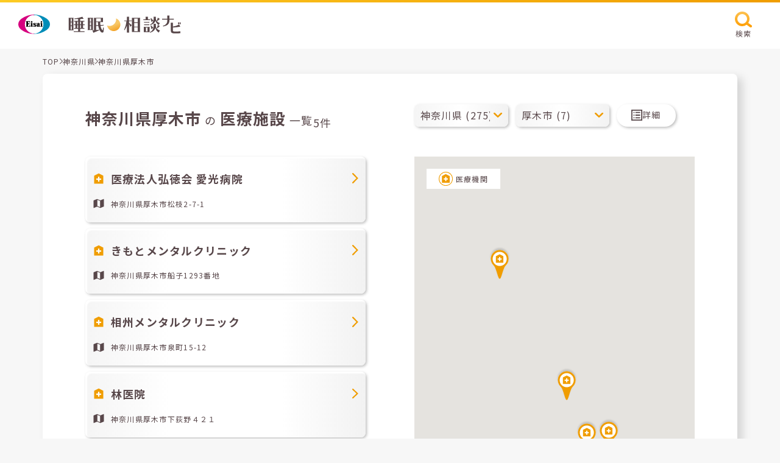

--- FILE ---
content_type: text/html; charset=UTF-8
request_url: https://e-nemuri.eisai.jp/map/result.php?pref_id=14&city_id=468&weekend=1
body_size: 6448
content:
<!DOCTYPE html>
<html lang="ja">
<head>
	<meta charset="utf-8">
	<meta http-equiv="X-UA-Compatible" content="IE=Edge">

	<title>土曜・日曜診療可能な厚木市の医療施設一覧 | 睡眠相談ナビ</title>
	<meta name="description" content="【エーザイ公式】睡眠相談ナビはエーザイ株式会社が運営する睡眠医療機関検索サイトです。睡眠に関する相談ができる土曜・日曜診療可能な神奈川県厚木市の医療機関を検索できます。">
	<meta name="robots" content="index,follow">
	<meta name="format-detection" content="telephone=no">
	<meta name="viewport" content="width=device-width, initial-scale=1">


	<meta property="og:title" content="土曜・日曜診療可能な厚木市の医療施設一覧 | 睡眠相談ナビ">
	<meta property="og:type" content="article">
	<meta property="og:url" content="https://e-nemuri.eisai.jp/map/result.php?pref_id=14&amp;city_id=468&amp;weekend=1">
	<meta property="og:description" content="【エーザイ公式】睡眠相談ナビはエーザイ株式会社が運営する睡眠医療機関検索サイトです。睡眠に関する相談ができる土曜・日曜診療可能な神奈川県厚木市の医療機関を検索できます。">
	<meta property="og:site_name" content="睡眠相談ナビ">
	<meta property="og:image" content="https://e-nemuri.eisai.jp/map/build/images/ogimage.jpg">
	<link rel="shortcut icon" href="/map/favicon.ico">

	<link rel="preconnect" href="https://fonts.googleapis.com">
	<link rel="preconnect" href="https://fonts.gstatic.com" crossorigin>
	<link href="https://fonts.googleapis.com/css2?family=Noto+Sans+JP:wght@100;300;400;500;700;900&display=swap" rel="stylesheet">
	<link rel="stylesheet" href="/map/build/css/style.css?v=240731" media="all">


<script type="application/ld+json">
{
    "@context": "https://schema.org",
    "@type": "BreadcrumbList",
    "itemListElement": [
        {
            "@type": "ListItem",
            "position": 1,
            "item": {
                "@id": "/map/",
                "name": "睡眠相談ナビ"
            }
        },
        {
            "@type": "ListItem",
            "position": 2,
            "item": {
                "@id": "/map/area01.php?weekend=1",
                "name": "都道府県から土曜・日曜診療可能な医療機関を探す"
            }
        },
        {
            "@type": "ListItem",
            "position": 3,
            "item": {
                "@id": "/map/area02.php?pref_id=14&weekend=1",
                "name": "土曜・日曜診療可能な医療機関を神奈川県から探す"
            }
        },
        {
            "@type": "ListItem",
            "position": 4,
            "item": {
                "@id": "/map/result.php?pref_id=14&city_id=468&weekend=1",
                "name": "土曜・日曜診療可能な厚木市の医療施設一覧"
            }
        }
    ]
}
</script>

<!-- Google Tag Manager -->
<script>
	(function (w, d, s, l, i) {
	w[l] = w[l] || []; w[l].push({
	'gtm.start':
	new Date().getTime(), event: 'gtm.js'
	}); var f = d.getElementsByTagName(s)[0],
	j = d.createElement(s), dl = l != 'dataLayer' ? '&l=' + l : ''; j.async = true; j.src =
	'//www.googletagmanager.com/gtm.js?id=' + i + dl; f.parentNode.insertBefore(j, f);
	})(window, document, 'script', 'dataLayer', 'GTM-NP4N69Z');
</script>
<!-- End Google Tag Manager -->
</head>


<body class="result">
<!-- Google Tag Manager -->
<noscript><iframe src="//www.googletagmanager.com/ns.html?id=GTM-NP4N69Z" height="0" width="0" style="display:none;visibility:hidden"></iframe></noscript>
<!-- End Google Tag Manager -->

	<header class="c-header">
		<div class="c-header__inner">
      <a href="/map/" class="c-header__logolink">
  			<div class="c-header__eisai-logo">
  				<img src="/map/build/images/common/eisai-logo.svg" width="52" height="31" alt="エーザイ" loading="lazy">
  			</div>
  			<div class="c-header__suimin-sodan-navi-logo">
  				<img src="/map/build/images/common/suimin-sodan-navi-logo.svg" width="186" height="31" alt="睡眠相談ナビ" loading="lazy">
  			</div>
      </a>
			<div class="c-header__search">
				<button type="button" class="c-button-1 js-search event-search-header">
					<div class="c-button-1__icon">
						<img src="/map/build/images/icon/search-s.svg" width="28" height="26" alt="" loading="lazy">
					</div>
					<p class="c-button-1__label">検索</p>
				</button>
			</div>
		</div>
	</header>


  <div class="c-brea-crumb">
    <ul class="c-brea-crumb__list">
      <li class="c-brea-crumb__item"><a href="/map/">TOP</a></li>
      <li class="c-brea-crumb__arrow">
        <div class="c-icon is-arrow-right-2">
          <svg role="img">
            <use xmlns:xlink="http://www.w3.org/1999/xlink" xlink:href="/map/build/svg-sprite/sprite.svg#arrow-right-2"></use>
          </svg>
        </div>
      </li>
      <li class="c-brea-crumb__item">
        <a href="/map/area02.php?pref_id=14">神奈川県</a>
      </li>
      <li class="c-brea-crumb__arrow">
        <div class="c-icon is-arrow-right-2">
          <svg role="img">
            <use xmlns:xlink="http://www.w3.org/1999/xlink" xlink:href="/map/build/svg-sprite/sprite.svg#arrow-right-2"></use>
          </svg>
        </div>
      </li>
      <li class="c-brea-crumb__item">神奈川県厚木市</li>
    </ul>
  </div>

  <div class="c-box-1">
    <div class="c-result js-map">
      <div class="c-result__header">
        <div class="c-text-3">
          <p class="c-text-3__text-1"><strong>神奈川県厚木市</strong> の <strong>医療施設</strong> 一覧</p>
          <p class="c-text-3__text-2">5件</p>
        </div>
      </div>

      <div class="c-result__search">
        <div class="c-buttons-3 js-area-select">
          <div class="c-select-1">
            <select name="pref_id" class="select-pref js-pref-select is-label"><option value="1">北海道 (207)</option><option value="2">青森県 (26)</option><option value="3">岩手県 (71)</option><option value="4">宮城県 (67)</option><option value="5">秋田県 (37)</option><option value="6">山形県 (59)</option><option value="7">福島県 (60)</option><option value="13">東京都 (442)</option><option value="14" selected>神奈川県 (275)</option><option value="11">埼玉県 (161)</option><option value="12">千葉県 (162)</option><option value="8">茨城県 (78)</option><option value="10">群馬県 (95)</option><option value="9">栃木県 (94)</option><option value="15">新潟県 (122)</option><option value="16">富山県 (49)</option><option value="17">石川県 (63)</option><option value="18">福井県 (26)</option><option value="19">山梨県 (22)</option><option value="20">長野県 (65)</option><option value="22">静岡県 (104)</option><option value="23">愛知県 (196)</option><option value="21">岐阜県 (54)</option><option value="24">三重県 (73)</option><option value="27">大阪府 (206)</option><option value="28">兵庫県 (184)</option><option value="26">京都府 (72)</option><option value="25">滋賀県 (44)</option><option value="29">奈良県 (58)</option><option value="30">和歌山県 (36)</option><option value="36">徳島県 (24)</option><option value="37">香川県 (39)</option><option value="38">愛媛県 (27)</option><option value="39">高知県 (19)</option><option value="33">岡山県 (153)</option><option value="34">広島県 (124)</option><option value="35">山口県 (76)</option><option value="31">鳥取県 (32)</option><option value="32">島根県 (40)</option><option value="40">福岡県 (282)</option><option value="41">佐賀県 (104)</option><option value="42">長崎県 (66)</option><option value="43">熊本県 (61)</option><option value="44">大分県 (41)</option><option value="45">宮崎県 (62)</option><option value="46">鹿児島県 (60)</option><option value="47">沖縄県 (50)</option></select>            <div class="c-select-1__arrow">
              <div class="c-icon is-arrow-down">
                <svg role="img">
                  <use xmlns:xlink="http://www.w3.org/1999/xlink" xlink:href="/map/build/svg-sprite/sprite.svg#arrow-down"></use>
                </svg>
              </div>
            </div>
          </div>
          <div class="c-select-1">
            <select name="city_town" class="select-wards js-city-select"><option value="456">横浜市 (126)</option><option value="456-416">横浜市鶴見区 (5)</option><option value="456-417">横浜市神奈川区 (11)</option><option value="456-418">横浜市西区 (5)</option><option value="456-419">横浜市中区 (29)</option><option value="456-420">横浜市南区 (3)</option><option value="456-421">横浜市保土ケ谷区 (1)</option><option value="456-422">横浜市磯子区 (4)</option><option value="456-423">横浜市金沢区 (7)</option><option value="456-424">横浜市港北区 (13)</option><option value="456-425">横浜市戸塚区 (10)</option><option value="456-426">横浜市港南区 (4)</option><option value="456-427">横浜市旭区 (8)</option><option value="456-428">横浜市緑区 (2)</option><option value="456-429">横浜市瀬谷区 (3)</option><option value="456-430">横浜市栄区 (1)</option><option value="456-431">横浜市泉区 (5)</option><option value="456-432">横浜市青葉区 (9)</option><option value="456-433">横浜市都筑区 (6)</option><option value="457">川崎市 (27)</option><option value="457-434">川崎市川崎区 (7)</option><option value="457-435">川崎市幸区 (5)</option><option value="457-436">川崎市中原区 (9)</option><option value="457-437">川崎市高津区 (3)</option><option value="457-438">川崎市多摩区 (1)</option><option value="457-439">川崎市宮前区 (1)</option><option value="457-440">川崎市麻生区 (1)</option><option value="458">相模原市 (9)</option><option value="459">横須賀市 (17)</option><option value="460">平塚市 (14)</option><option value="461">鎌倉市 (12)</option><option value="462">藤沢市 (17)</option><option value="463">小田原市 (8)</option><option value="464">茅ヶ崎市 (16)</option><option value="465">逗子市 (2)</option><option value="466">三浦市 (2)</option><option value="467">秦野市 (9)</option><option value="468" selected>厚木市 (7)</option><option value="470">伊勢原市 (2)</option><option value="471">海老名市 (5)</option><option value="474">綾瀬市 (1)</option><option value="477">中郡 (1)</option></select>            <div class="c-select-1__arrow">
              <div class="c-icon is-arrow-down">
                <svg role="img">
                  <use xmlns:xlink="http://www.w3.org/1999/xlink" xlink:href="/map/build/svg-sprite/sprite.svg#arrow-down"></use>
                </svg>
              </div>
            </div>
          </div>
          <button type="button" class="c-button-7 js-search event-search-result">
            <div class="c-button-7__icon">
              <div class="c-icon is-list">
                <svg role="img">
                  <use xmlns:xlink="http://www.w3.org/1999/xlink" xlink:href="/map/build/svg-sprite/sprite.svg#list"></use>
                </svg>
              </div>
            </div>
            <p class="c-button-7__text">詳細</p>
          </button>
        </div>
      </div>
      <!-- c-result__search -->

            <div class="c-result__body">
        <div class="c-list-3 js-result__list">
                    <a href="./detail.php?id=16778&pref_id=14&city_id=468" class="c-card-2">
            <div class="c-card-2__clinic">
              <div class="c-card-2__clinic-icon">
                <div class="c-icon is-clinic">
                  <svg role="img">
                    <use xmlns:xlink="http://www.w3.org/1999/xlink" xlink:href="/map/build/svg-sprite/sprite.svg#clinic-body"></use>
                    <use xmlns:xlink="http://www.w3.org/1999/xlink" xlink:href="/map/build/svg-sprite/sprite.svg#clinic-icon"></use>
                  </svg>
                </div>
              </div>
              <div class="c-card-2__clinic-name">医療法人弘徳会 愛光病院</div>
              <div class="c-card-2__clinic-arrow">
                <div class="c-icon is-arrow-right-3">
                  <svg role="img">
                    <use xmlns:xlink="http://www.w3.org/1999/xlink" xlink:href="/map/build/svg-sprite/sprite.svg#arrow-right-3"></use>
                  </svg>
                </div>
              </div>
            </div>
            <div class="c-card-2__address">
              <div class="c-card-2__address-icon">
                <div class="c-icon is-address">
                  <svg role="img">
                    <use xmlns:xlink="http://www.w3.org/1999/xlink" xlink:href="/map/build/svg-sprite/sprite.svg#address"></use>
                  </svg>
                </div>
              </div>
              <div class="c-card-2__address-text">神奈川県厚木市松枝2-7-1</div>
            </div>
          </a>
                    <a href="./detail.php?id=15318&pref_id=14&city_id=468" class="c-card-2">
            <div class="c-card-2__clinic">
              <div class="c-card-2__clinic-icon">
                <div class="c-icon is-clinic">
                  <svg role="img">
                    <use xmlns:xlink="http://www.w3.org/1999/xlink" xlink:href="/map/build/svg-sprite/sprite.svg#clinic-body"></use>
                    <use xmlns:xlink="http://www.w3.org/1999/xlink" xlink:href="/map/build/svg-sprite/sprite.svg#clinic-icon"></use>
                  </svg>
                </div>
              </div>
              <div class="c-card-2__clinic-name">きもとメンタルクリニック</div>
              <div class="c-card-2__clinic-arrow">
                <div class="c-icon is-arrow-right-3">
                  <svg role="img">
                    <use xmlns:xlink="http://www.w3.org/1999/xlink" xlink:href="/map/build/svg-sprite/sprite.svg#arrow-right-3"></use>
                  </svg>
                </div>
              </div>
            </div>
            <div class="c-card-2__address">
              <div class="c-card-2__address-icon">
                <div class="c-icon is-address">
                  <svg role="img">
                    <use xmlns:xlink="http://www.w3.org/1999/xlink" xlink:href="/map/build/svg-sprite/sprite.svg#address"></use>
                  </svg>
                </div>
              </div>
              <div class="c-card-2__address-text">神奈川県厚木市船子1293番地</div>
            </div>
          </a>
                    <a href="./detail.php?id=14994&pref_id=14&city_id=468" class="c-card-2">
            <div class="c-card-2__clinic">
              <div class="c-card-2__clinic-icon">
                <div class="c-icon is-clinic">
                  <svg role="img">
                    <use xmlns:xlink="http://www.w3.org/1999/xlink" xlink:href="/map/build/svg-sprite/sprite.svg#clinic-body"></use>
                    <use xmlns:xlink="http://www.w3.org/1999/xlink" xlink:href="/map/build/svg-sprite/sprite.svg#clinic-icon"></use>
                  </svg>
                </div>
              </div>
              <div class="c-card-2__clinic-name">相州メンタルクリニック</div>
              <div class="c-card-2__clinic-arrow">
                <div class="c-icon is-arrow-right-3">
                  <svg role="img">
                    <use xmlns:xlink="http://www.w3.org/1999/xlink" xlink:href="/map/build/svg-sprite/sprite.svg#arrow-right-3"></use>
                  </svg>
                </div>
              </div>
            </div>
            <div class="c-card-2__address">
              <div class="c-card-2__address-icon">
                <div class="c-icon is-address">
                  <svg role="img">
                    <use xmlns:xlink="http://www.w3.org/1999/xlink" xlink:href="/map/build/svg-sprite/sprite.svg#address"></use>
                  </svg>
                </div>
              </div>
              <div class="c-card-2__address-text">神奈川県厚木市泉町15-12</div>
            </div>
          </a>
                    <a href="./detail.php?id=19053&pref_id=14&city_id=468" class="c-card-2">
            <div class="c-card-2__clinic">
              <div class="c-card-2__clinic-icon">
                <div class="c-icon is-clinic">
                  <svg role="img">
                    <use xmlns:xlink="http://www.w3.org/1999/xlink" xlink:href="/map/build/svg-sprite/sprite.svg#clinic-body"></use>
                    <use xmlns:xlink="http://www.w3.org/1999/xlink" xlink:href="/map/build/svg-sprite/sprite.svg#clinic-icon"></use>
                  </svg>
                </div>
              </div>
              <div class="c-card-2__clinic-name">林医院</div>
              <div class="c-card-2__clinic-arrow">
                <div class="c-icon is-arrow-right-3">
                  <svg role="img">
                    <use xmlns:xlink="http://www.w3.org/1999/xlink" xlink:href="/map/build/svg-sprite/sprite.svg#arrow-right-3"></use>
                  </svg>
                </div>
              </div>
            </div>
            <div class="c-card-2__address">
              <div class="c-card-2__address-icon">
                <div class="c-icon is-address">
                  <svg role="img">
                    <use xmlns:xlink="http://www.w3.org/1999/xlink" xlink:href="/map/build/svg-sprite/sprite.svg#address"></use>
                  </svg>
                </div>
              </div>
              <div class="c-card-2__address-text">神奈川県厚木市下荻野４２１</div>
            </div>
          </a>
                    <a href="./detail.php?id=19054&pref_id=14&city_id=468" class="c-card-2">
            <div class="c-card-2__clinic">
              <div class="c-card-2__clinic-icon">
                <div class="c-icon is-clinic">
                  <svg role="img">
                    <use xmlns:xlink="http://www.w3.org/1999/xlink" xlink:href="/map/build/svg-sprite/sprite.svg#clinic-body"></use>
                    <use xmlns:xlink="http://www.w3.org/1999/xlink" xlink:href="/map/build/svg-sprite/sprite.svg#clinic-icon"></use>
                  </svg>
                </div>
              </div>
              <div class="c-card-2__clinic-name">本厚木かかりつけクリニック</div>
              <div class="c-card-2__clinic-arrow">
                <div class="c-icon is-arrow-right-3">
                  <svg role="img">
                    <use xmlns:xlink="http://www.w3.org/1999/xlink" xlink:href="/map/build/svg-sprite/sprite.svg#arrow-right-3"></use>
                  </svg>
                </div>
              </div>
            </div>
            <div class="c-card-2__address">
              <div class="c-card-2__address-icon">
                <div class="c-icon is-address">
                  <svg role="img">
                    <use xmlns:xlink="http://www.w3.org/1999/xlink" xlink:href="/map/build/svg-sprite/sprite.svg#address"></use>
                  </svg>
                </div>
              </div>
              <div class="c-card-2__address-text">神奈川県厚木市中町３－１－１５　笹生ビル２Ｆ</div>
            </div>
          </a>
                  </div>
        <!-- c-list-3 -->

              </div>
      <!-- c-result__body -->

      <div class="c-result__map">
        <div class="c-map">
          <div class="c-map__information">
            <div class="c-map__icon-info">
              <div>
                <img src="/map/build/images/icon/clinic.svg" width="23" height="23" alt="" loading="lazy">
              </div>
              <p>医療機関</p>
            </div>
          </div>
          <div class="c-map__body js-map__body"></div>
        </div>
      </div>
      <!-- c-result__map -->

      

    </div>
    <!-- c-result js-map -->
  </div>
  <!-- c-box-1 -->





  <section class="c-box-2 mt-120 sp:mt-70">
    <div class="inner-1080">
      <h2 class="c-headline-3">「睡眠相談ナビ」の<br class="visible-sp">ご利用に関する注意事項</h2>
      <ul class="c-list-2">
        <li>
          <p class="c-text-1">・「睡眠相談ナビ」は、掲載許可を受けた施設を随時掲載・更新しております。特定の医薬品を処方する施設やエーザイ株式会社（以下「当社」）が推奨する施設をご案内するものではありません。実際に受診される施設につきましては、ご自身でご判断の上、選択してください。</p>
        </li>
        <li>
          <p class="c-text-1">・掲載施設に関する情報は、できる限り正確かつ最新の情報をご提供できますよう努力しておりますが、掲載した情報が後に変更されるなど、現状とは異なる点が生じることもございます。</p>
        </li>
        <li>
          <p class="c-text-1">・掲載施設をご訪問される場合には、事前にお電話などでご確認されることをおすすめいたします。掲載施設に関するお問い合わせは、当社ではお答えすることができません。</p>
        </li>
        <li>
          <p class="c-text-1">・「睡眠相談ナビ」のご利用によって生じたいかなる損害についても、当社ではその責任を一切負いかねますので、予めご了承ください。</p>
        </li>
      </ul>
    </div>
  </section>

  <footer class="l-footer">
    <div class="l-footer__conversions">
      <div class="l-footer__conversions-item">
        <div class="c-conversion-1">
          <div class="c-conversion-1__logo">
            <a href="https://e-nemuri.eisai.jp/" target="_blank" class="c-conversion-1__link">
              <img src="/map/build/images/common/sodan-e-nemuri-logo.svg" width="250" height="52" alt="エーザイ 相談e-眠り" loading="lazy">
            </a>
          </div>
        </div>
      </div>
      <div class="l-footer__conversions-item">
        <div class="c-conversion-2">
          <div class="c-conversion-2__title">睡眠相談ナビ <br class="visible-sp">お問い合わせ先</div>
          <a href="https://inquiry.eisai.co.jp/webapp/form/17713_hfab_5/index.do" target="_blank" class="c-conversion-2__address">
            <span class="c-conversion-2__address__icon">
              <div class="c-icon is-mail">
                <svg role="img">
                  <use xmlns:xlink="http://www.w3.org/1999/xlink" xlink:href="/map/build/svg-sprite/sprite.svg#mail"></use>
                </svg>
              </div>
            </span>
            <span class="c-conversion-2__address__text">お問い合わせはこちら</span>
          </a>
          <!-- <p class="c-conversion-2__text-1">受付時間 9:00-21:00　平日・土日祝<br class="visible-sp"> 12月30〜1月3日は除く</p> -->
          <p class="c-conversion-2__text-2"><strong>施設情報の新規掲載</strong>または<strong>施設情報変更のご連絡等</strong>、<br class="hidden-sp">お問い合わせについてはこちらまでお願いいたします。</p>
          <p class="c-conversion-2__text-3">なお、お返事まで時間を要することがあることをご了承ください。</p>
        </div>
      </div>
    </div>
    <div class="l-footer__bottom">
      <div class="l-footer__bottom-body">
        <div class="l-footer__bottom__relationship">
          <ul class="c-list-1">
            <li class="c-list-1__item">
              <a href="https://www.eisai.co.jp/index.html" target="_blank" rel="noopener" class="c-link-1">エーザイ企業サイト</a>
            </li>
            <li class="c-list-1__item">
              <a href="https://www.eisai.co.jp/privacy/" target="_blank" rel="noopener" class="c-link-1">個人情報の取扱いについて</a>
            </li>
            <li class="c-list-1__item">
              <a href="https://www.eisai.co.jp/privacy/external-transmission/index.html#e-nemuri" target="_blank" rel="noopener" class="c-link-1">外部送信について</a>
            </li>
            <li class="c-list-1__item">
              <a href="https://www.eisai.co.jp/aboutsite/index.html" target="_blank" rel="noopener" class="c-link-1">ご利用について</a>
            </li>
            <li class="c-list-1__item">
              <a href="https://www.eisai.co.jp/accessibility/index.html" target="_blank" rel="noopener" class="c-link-1">アクセシビリティ</a>
            </li>
          </ul>
        </div>
        <div class="l-footer__humab-health-care">
          <img src="/map/build/images/common/human-health-care-logo.svg" width="97" height="40" alt="" loading="lazy">
        </div>
        <p class="l-footer__copyright">©2023 Eisai.Co.Ltd</p>
      </div>
    </div>
  </footer>

  <button class="c-page-top js-page-top">
    <div class="c-page-top__icon">
      <div class="c-icon is-arrow-up">
        <svg role="img">
          <use xmlns:xlink="http://www.w3.org/1999/xlink" xlink:href="/map/build/svg-sprite/sprite.svg#arrow-up"></use>
        </svg>
      </div>
    </div>
  </button>


  <div id="search" class="c-modal js-modal">
    <div class="c-modal__container">
      <div class="c-modal__wrapper">
        <button type="button" class="c-modal__close js-modal__close">
          <div class="c-icon is-close">
            <svg role="img">
              <use xmlns:xlink="http://www.w3.org/1999/xlink" xlink:href="/map/build/svg-sprite/sprite.svg#close"></use>
            </svg>
          </div>
        </button>
        <div class="c-modal__inner">
          <div class="c-modal__body js-modal__body">
            <form action="/" method="get" class="js-search-form">
              <div class="c-search">
                <div class="c-search__grid">
                  <div class="c-search__body">
                    <p class="c-headline-7">エリア</p>
                    <div class="c-buttons-6 js-area-select">
                      <div class="c-select-1">

                        <select name="pref_id" class="select-pref js-pref-select"><option value="1">北海道 (207)</option><option value="2">青森県 (26)</option><option value="3">岩手県 (71)</option><option value="4">宮城県 (67)</option><option value="5">秋田県 (37)</option><option value="6">山形県 (59)</option><option value="7">福島県 (60)</option><option value="13">東京都 (442)</option><option value="14" selected>神奈川県 (275)</option><option value="11">埼玉県 (161)</option><option value="12">千葉県 (162)</option><option value="8">茨城県 (78)</option><option value="10">群馬県 (95)</option><option value="9">栃木県 (94)</option><option value="15">新潟県 (122)</option><option value="16">富山県 (49)</option><option value="17">石川県 (63)</option><option value="18">福井県 (26)</option><option value="19">山梨県 (22)</option><option value="20">長野県 (65)</option><option value="22">静岡県 (104)</option><option value="23">愛知県 (196)</option><option value="21">岐阜県 (54)</option><option value="24">三重県 (73)</option><option value="27">大阪府 (206)</option><option value="28">兵庫県 (184)</option><option value="26">京都府 (72)</option><option value="25">滋賀県 (44)</option><option value="29">奈良県 (58)</option><option value="30">和歌山県 (36)</option><option value="36">徳島県 (24)</option><option value="37">香川県 (39)</option><option value="38">愛媛県 (27)</option><option value="39">高知県 (19)</option><option value="33">岡山県 (153)</option><option value="34">広島県 (124)</option><option value="35">山口県 (76)</option><option value="31">鳥取県 (32)</option><option value="32">島根県 (40)</option><option value="40">福岡県 (282)</option><option value="41">佐賀県 (104)</option><option value="42">長崎県 (66)</option><option value="43">熊本県 (61)</option><option value="44">大分県 (41)</option><option value="45">宮崎県 (62)</option><option value="46">鹿児島県 (60)</option><option value="47">沖縄県 (50)</option></select>
                        <div class="c-select-1__arrow">
                          <div class="c-icon is-arrow-down">
                            <svg role="img">
                              <use xmlns:xlink="http://www.w3.org/1999/xlink" xlink:href="/map/build/svg-sprite/sprite.svg#arrow-down"></use>
                            </svg>
                          </div>
                        </div>

                      </div>
                      <div class="c-select-1">

                        <select name="city_town" class="select-wards"><option value="456">横浜市 (126)</option><option value="456-416">横浜市鶴見区 (5)</option><option value="456-417">横浜市神奈川区 (11)</option><option value="456-418">横浜市西区 (5)</option><option value="456-419">横浜市中区 (29)</option><option value="456-420">横浜市南区 (3)</option><option value="456-421">横浜市保土ケ谷区 (1)</option><option value="456-422">横浜市磯子区 (4)</option><option value="456-423">横浜市金沢区 (7)</option><option value="456-424">横浜市港北区 (13)</option><option value="456-425">横浜市戸塚区 (10)</option><option value="456-426">横浜市港南区 (4)</option><option value="456-427">横浜市旭区 (8)</option><option value="456-428">横浜市緑区 (2)</option><option value="456-429">横浜市瀬谷区 (3)</option><option value="456-430">横浜市栄区 (1)</option><option value="456-431">横浜市泉区 (5)</option><option value="456-432">横浜市青葉区 (9)</option><option value="456-433">横浜市都筑区 (6)</option><option value="457">川崎市 (27)</option><option value="457-434">川崎市川崎区 (7)</option><option value="457-435">川崎市幸区 (5)</option><option value="457-436">川崎市中原区 (9)</option><option value="457-437">川崎市高津区 (3)</option><option value="457-438">川崎市多摩区 (1)</option><option value="457-439">川崎市宮前区 (1)</option><option value="457-440">川崎市麻生区 (1)</option><option value="458">相模原市 (9)</option><option value="459">横須賀市 (17)</option><option value="460">平塚市 (14)</option><option value="461">鎌倉市 (12)</option><option value="462">藤沢市 (17)</option><option value="463">小田原市 (8)</option><option value="464">茅ヶ崎市 (16)</option><option value="465">逗子市 (2)</option><option value="466">三浦市 (2)</option><option value="467">秦野市 (9)</option><option value="468" selected>厚木市 (7)</option><option value="470">伊勢原市 (2)</option><option value="471">海老名市 (5)</option><option value="474">綾瀬市 (1)</option><option value="477">中郡 (1)</option></select>
                        <div class="c-select-1__arrow">
                          <div class="c-icon is-arrow-down">
                            <svg role="img">
                              <use xmlns:xlink="http://www.w3.org/1999/xlink" xlink:href="/map/build/svg-sprite/sprite.svg#arrow-down"></use>
                            </svg>
                          </div>
                        </div>
                      </div>
                    </div>
                  </div>
                  <div class="c-search__body">
                    <p class="c-headline-7">診療曜日</p>
                    <ul class="c-grid-4">
                                            <li class="c-grid-4__item">
                        <label for="check-dayofweek-mon" class="c-form-checkbox">
                          <input type="checkbox" name="dow[]" value="mon" id="check-dayofweek-mon" class="c-form-checkbox__input" >
                          <span class="c-form-checkbox__icon"></span>
                          <span class="c-form-checkbox__label">月</span>
                        </label>
                      </li>
                                            <li class="c-grid-4__item">
                        <label for="check-dayofweek-tue" class="c-form-checkbox">
                          <input type="checkbox" name="dow[]" value="tue" id="check-dayofweek-tue" class="c-form-checkbox__input" >
                          <span class="c-form-checkbox__icon"></span>
                          <span class="c-form-checkbox__label">火</span>
                        </label>
                      </li>
                                            <li class="c-grid-4__item">
                        <label for="check-dayofweek-wed" class="c-form-checkbox">
                          <input type="checkbox" name="dow[]" value="wed" id="check-dayofweek-wed" class="c-form-checkbox__input" >
                          <span class="c-form-checkbox__icon"></span>
                          <span class="c-form-checkbox__label">水</span>
                        </label>
                      </li>
                                            <li class="c-grid-4__item">
                        <label for="check-dayofweek-thu" class="c-form-checkbox">
                          <input type="checkbox" name="dow[]" value="thu" id="check-dayofweek-thu" class="c-form-checkbox__input" >
                          <span class="c-form-checkbox__icon"></span>
                          <span class="c-form-checkbox__label">木</span>
                        </label>
                      </li>
                                            <li class="c-grid-4__item">
                        <label for="check-dayofweek-fri" class="c-form-checkbox">
                          <input type="checkbox" name="dow[]" value="fri" id="check-dayofweek-fri" class="c-form-checkbox__input" >
                          <span class="c-form-checkbox__icon"></span>
                          <span class="c-form-checkbox__label">金</span>
                        </label>
                      </li>
                                            <li class="c-grid-4__item">
                        <label for="check-dayofweek-sat" class="c-form-checkbox">
                          <input type="checkbox" name="dow[]" value="sat" id="check-dayofweek-sat" class="c-form-checkbox__input" >
                          <span class="c-form-checkbox__icon"></span>
                          <span class="c-form-checkbox__label">土</span>
                        </label>
                      </li>
                                            <li class="c-grid-4__item">
                        <label for="check-dayofweek-sun" class="c-form-checkbox">
                          <input type="checkbox" name="dow[]" value="sun" id="check-dayofweek-sun" class="c-form-checkbox__input" >
                          <span class="c-form-checkbox__icon"></span>
                          <span class="c-form-checkbox__label">日</span>
                        </label>
                      </li>
                                          </ul>
                  </div>
                  <div class="c-search__body is-long">
                    <p class="c-headline-7">フリーワード</p>
                    <input type="text" name="q" class="c-form-text" placeholder="病院名・地名を入力" value="">
                  </div>
                </div>
                <div class="c-search__button mt-60 sp:mt-30">
                  <p class="c-search__caution mb-10 sp:mb-10 js-search-caution">都道府県・市区町村を選択してください</p>
                  <div class="c-buttons-5">
                    <button type="submit" class="c-button-8 search-submit js-search-button" disabled>
                      <div class="c-button-8__text">検索する</div>
                      <div class="c-button-8__icon">
                        <div class="c-icon is-arrow-right-5">
                          <svg role="img">
                            <use xmlns:xlink="http://www.w3.org/1999/xlink" xlink:href="/map/build/svg-sprite/sprite.svg#arrow-right-5"></use>
                          </svg>
                        </div>
                      </div>
                    </button>
                  </div>
                </div>
              </div>
            </form>
          </div>
        </div>
      </div>
    </div>
  </div>



<script>
var markerData = [{"name":"\u533b\u7642\u6cd5\u4eba\u5f18\u5fb3\u4f1a \u611b\u5149\u75c5\u9662","lat":35.451736,"lng":139.356553,"icon":"\/map\/build\/images\/icon\/marker.svg","type":"hospital","url":"id=16778&pref_id=14&city_id=468"},{"name":"\u304d\u3082\u3068\u30e1\u30f3\u30bf\u30eb\u30af\u30ea\u30cb\u30c3\u30af","lat":35.428269,"lng":139.347604,"icon":"\/map\/build\/images\/icon\/marker.svg","type":"hospital","url":"id=15318&pref_id=14&city_id=468"},{"name":"\u76f8\u5dde\u30e1\u30f3\u30bf\u30eb\u30af\u30ea\u30cb\u30c3\u30af","lat":35.440147,"lng":139.368427,"icon":"\/map\/build\/images\/icon\/marker.svg","type":"hospital","url":"id=14994&pref_id=14&city_id=468"},{"name":"\u6797\u533b\u9662","lat":35.479552,"lng":139.337751,"icon":"\/map\/build\/images\/icon\/marker.svg","type":"hospital","url":"id=19053&pref_id=14&city_id=468"},{"name":"\u672c\u539a\u6728\u304b\u304b\u308a\u3064\u3051\u30af\u30ea\u30cb\u30c3\u30af","lat":35.439687,"lng":139.36232,"icon":"\/map\/build\/images\/icon\/marker.svg","type":"hospital","url":"id=19054&pref_id=14&city_id=468"}]</script>


<script src="https://maps.googleapis.com/maps/api/js?key=AIzaSyCguZyRcs4fSrqpA06KrzepzhEnm1uYy5w" type="text/javascript"></script>
<!-- <script async defer src="/map/_assets/js/map-result.js?v=20211223"></script> -->



<script src="/map/build/js/vendor.js?v=20230802"></script>
<script src="/map/build/js/engine.js?v=20230802"></script>

</body>
</html>


--- FILE ---
content_type: image/svg+xml
request_url: https://e-nemuri.eisai.jp/map/build/images/common/suimin-sodan-navi-logo.svg
body_size: 2681
content:
<svg xmlns="http://www.w3.org/2000/svg" width="186.393" height="31.031"><defs><linearGradient id="a" x1=".739" y1="1.066" x2=".5" y2=".5" gradientUnits="objectBoundingBox"><stop offset="0" stop-color="#f39917"/><stop offset="1" stop-color="#f7c767"/></linearGradient></defs><path data-name="合体 5" d="M172.003 30.11c-1.7-.568-2.433-1.863-2.433-4.33v-11.9a4.8 4.8 0 00-.11-1.091l-.053-.261h3.721l-.044.255a6.1 6.1 0 00-.111 1.1v5.308a35.919 35.919 0 0010.116-3.391l.192-.117 1.962 3.557-.311.044c-.47.067-.47.067-1.462.271a68.2 68.2 0 01-10.5 1.061V25.4c0 1.3.393 1.663 1.067 1.853a15.691 15.691 0 003.748.174 58.985 58.985 0 007.233-.314l.26-.05V30.4l-.225-.009c-.675-.021-.675-.021-.809-.021-.155 0-.155 0-.8.044-1.59.076-3.874.114-6.609.114-3.004.003-3.863-.071-4.832-.418zm-132-4.681h1.126c.771-.03.948-.03 1.363-.03V5.844a8.175 8.175 0 00-.089-1.6 11.829 11.829 0 001.6.088h11.94a8.53 8.53 0 001.6-.088 11.5 11.5 0 00-.089 1.6v4.237a8.644 8.644 0 00.089 1.6 8.214 8.214 0 00-1.6-.088h-3.14a38.832 38.832 0 00.327 4.949l3.554-.178 1.749-.177.06 1.362h-1.57l-3.646.178a17.575 17.575 0 002.012 5.984c.533.86 1.215 1.66 1.452 1.66.3 0 .445-.74.742-3.319l.029-1.245 1.333.475-.148 1.1a32.882 32.882 0 01-.415 5.276 1.99 1.99 0 01-1.865 1.689c-2.786 0-5.928-5.3-6.816-11.5l-3.437.148v7.081a62.064 62.064 0 003.734-.592l.859-.268.356 1.157-.77.3a84.826 84.826 0 01-7.765 3.407l-1.125.563zm6.163-8.622l3.289-.118c-.146-1.185-.295-3.349-.325-5.1h-2.965zm0-6.4h7.616V5.518h-7.617zm88.667 18.016l.978-.327a10.581 10.581 0 004.829-6.726l-3.351 1.986-.089-.77a37.446 37.446 0 00-.918-4.474l-.266-.593.978-.5.355.533c1.1 1.155 1.957 2.1 2.726 3.082l.622.622a19.517 19.517 0 00.475-4.356v-.652c0-.355-.058-.919-.118-1.749h3.852a12.283 12.283 0 00-.149 1.749v.77a8.5 8.5 0 005.807 8.238l1.157.3-2.253 3.675-.74-.593a11.1 11.1 0 01-4.563-7.23c-1.008 3.616-3.645 6.193-7.853 7.675l-.858.415zm-37.931.829l.029-.3a9.243 9.243 0 00.119-1.482V17.4a41.475 41.475 0 01-3.5 7.083l-.385.74-.948-.592.445-.682a50.684 50.684 0 003.645-13.868h-1.689a12.953 12.953 0 00-1.779.118V8.776a12.655 12.655 0 001.779.12h2.43V4.362a9.592 9.592 0 00-.148-1.779h3.762a12 12 0 00-.147 1.779V8.9h2.1a12.4 12.4 0 001.778-.12v1.42a12.392 12.392 0 00-1.778-.118h-2.1v2.844c1.482 1.185 2.7 2.222 3.942 3.319l.682.533-2.639 2.785-.325-1.008-.238-.622c-.532-1.482-.888-2.4-1.422-3.556v13.1a11.983 11.983 0 00.147 1.777zm35.945-.74h-5.778a16.49 16.49 0 00-2.222.09 11.553 11.553 0 00.146-2.224v-4.593a12.11 12.11 0 00-.146-2.222 20.415 20.415 0 002.222.088h5.3a16.078 16.078 0 002.22-.088 11.606 11.606 0 00-.147 2.222v4.593a11.631 11.631 0 00.147 2.222 16.644 16.644 0 00-1.743-.089zm-4.386-1.185h2.55v-6.49h-2.55zm-103.218.919H10.93a11.87 11.87 0 00-1.747.118v-1.423a12.727 12.727 0 001.747.118h5.423v-4.237h-4.978a11.627 11.627 0 00-1.748.118v-1.421a12.148 12.148 0 001.748.118h.355v-5.008h-.592a11.627 11.627 0 00-1.748.118v-1.421a12.148 12.148 0 001.748.118h.592v-4.771h-.355a11.627 11.627 0 00-1.748.118V9.37a12.147 12.147 0 001.748.118h4.978V6.494c-1.362.031-3.081.06-5.037.06l-.889.088L10.1 5.4h.978A51.007 51.007 0 0022.042 3l1.185-.592 2.134 3.674-1.334.03c-1.126.088-2.933.207-4.326.267v3.109h5.126a11.625 11.625 0 001.749-.118v1.422a12.167 12.167 0 00-1.749-.118h-.415v4.771h1.127a11.879 11.879 0 001.748-.118v1.422a12.443 12.443 0 00-1.748-.118h-1.127v5.008h.415a11.625 11.625 0 001.749-.118v1.419a12.167 12.167 0 00-1.749-.118h-5.126v4.237h5.541a11.623 11.623 0 001.749-.118v1.422a12.161 12.161 0 00-1.749-.118zm-5.6-6.608h1.63v-5.009h-1.63zm-4.769 0h1.54v-5.009h-1.54zm4.769-6.193h1.63v-4.772h-1.63zm-4.769 0h1.54v-4.772h-1.54zm102.205 12.711h-9.66a16.783 16.783 0 00-2.222.088 11.371 11.371 0 00.148-2.222V6.614a11.934 11.934 0 00-.148-2.222 20.416 20.416 0 002.222.088h9.187a16.106 16.106 0 002.222-.088 11.5 11.5 0 00-.149 2.222v19.409a11.494 11.494 0 00.149 2.222 16.671 16.671 0 00-1.749-.089zm-8-1.185h5.81v-6.638h-5.809zm0-7.823h5.81v-6.1h-5.809zm0-7.29h5.81V5.666h-5.809zM7.049 25.311H2.811a16.774 16.774 0 00-2.222.089 11.322 11.322 0 00.147-2.222V6.554a11.889 11.889 0 00-.147-2.222 20.056 20.056 0 002.222.088h3.765a16.068 16.068 0 002.22-.088 11.728 11.728 0 00-.147 2.222v16.623a11.719 11.719 0 00.147 2.223 17.022 17.022 0 00-1.747-.089zm-3.14-1.185h1.78v-5.748h-1.78zm0-6.933h1.78v-5.186h-1.78zm0-6.371h1.78V5.606h-1.78zm35.323 14.192h-4.8a16.515 16.515 0 00-2.222.09 11.316 11.316 0 00.149-2.222V6.554a11.876 11.876 0 00-.149-2.222 19.976 19.976 0 002.222.09h4.325a15.87 15.87 0 002.224-.09 11.5 11.5 0 00-.149 2.222v16.328a11.5 11.5 0 00.149 2.222 16.668 16.668 0 00-1.749-.09zm-3.556-1.184h2.044V18.2h-2.044zm0-6.816h2.044v-5.1h-2.044zm0-6.281h2.044V5.606h-2.044zm110.593 10.756l.415-.652a24.082 24.082 0 001.127-3.5l.147-.948 3.587 1.985-.8.682a32.253 32.253 0 01-3.112 2.607l-.562.474zm10.238-3.861l.285-.017a7.76 7.76 0 005.345-3.2c1.2-1.6 1.589-3.243 1.589-6.78V7.35h-7.442a3.369 3.369 0 00-.946.106l-.269.068V5.833l.269.068a4.323 4.323 0 00.946.107h7.442v-4.27a7.857 7.857 0 00-.067-.994L163.63.5h3.771l-.048.258a5.4 5.4 0 00-.11.98v4.27h6.014a3.247 3.247 0 00.937-.106l.278-.08v1.692l-.262-.056a4.4 4.4 0 00-.954-.108h-6.014v.281c.14 6.454-2.412 9.546-9.1 11.022a3.544 3.544 0 00-.916.3l-.227.127zm-24.312-1h-4.919a13.137 13.137 0 00-1.777.118v-1.42a12.836 12.836 0 001.777.118h4.919a12.545 12.545 0 001.777-.118v1.422a12.543 12.543 0 00-1.777-.119zm2.992-.948l.919-.325a9.857 9.857 0 004.564-5.927l-3.349 1.808-.058-.919-.061-.415-.028-.207a32.432 32.432 0 00-.8-3.824l-.295-.622 1.037-.5.325.592.473.533a49.883 49.883 0 012.252 2.7l.563.652a17.176 17.176 0 00.445-4.177v-.687c0-.385-.058-.978-.118-1.779h3.852a11.712 11.712 0 00-.149 1.779v.622c0 3.734 1.748 6.253 5.541 7.853l1.157.325-2.1 3.349-.771-.563a11.16 11.16 0 01-4.385-6.7c-.888 3.171-3.437 5.511-7.644 7.083l-.741.384zm48.91-.469v-3.245h1.8v3.246zm-2.651 0v-3.245h1.8v3.246zm-49.251-2.79h-4.919a12.91 12.91 0 00-1.777.118v-1.421a12.836 12.836 0 001.777.118h4.919a12.544 12.544 0 001.777-.118v1.422a12.337 12.337 0 00-1.777-.118zM146.21 9.34l.355-.533a25.086 25.086 0 001.215-3.732l.177-.978 3.5 2.134-.832.682c-.622.622-1.54 1.392-2.992 2.577l-.533.533zm-12.415-1.125h-7.882a13.136 13.136 0 00-1.778.118V6.911a12.859 12.859 0 001.778.118h2.014V4.362a9.592 9.592 0 00-.148-1.779h4.03a11.711 11.711 0 00-.149 1.779v2.667h2.134a12.544 12.544 0 001.777-.118v1.422a12.544 12.544 0 00-1.776-.118z" fill="#58474a" stroke="rgba(0,0,0,0)" stroke-miterlimit="10"/><path d="M393.077 172.314a11 11 0 01-14.742 12c.037.237.069.475.121.713a11.023 11.023 0 1014.621-12.712z" transform="translate(-314.098 -166.937)" fill="url(#a)"/></svg>

--- FILE ---
content_type: application/javascript
request_url: https://e-nemuri.eisai.jp/map/build/js/6850319838285116.js
body_size: 281
content:
"use strict";(self.webpackChunkproject=self.webpackChunkproject||[]).push([[6850319838285116],{856:function(n,o,e){function t(n,o,e){var t,i=e||{},u=i.noTrailing,r=void 0!==u&&u,c=i.noLeading,a=void 0!==c&&c,d=i.debounceMode,v=void 0===d?void 0:d,f=!1,l=0;function p(){t&&clearTimeout(t)}function s(){for(var e=arguments.length,i=new Array(e),u=0;u<e;u++)i[u]=arguments[u];var c=this,d=Date.now()-l;function s(){l=Date.now(),o.apply(c,i)}function h(){t=void 0}f||(a||!v||t||s(),p(),void 0===v&&d>n?a?(l=Date.now(),r||(t=setTimeout(v?h:s,n))):s():!0!==r&&(t=setTimeout(v?h:s,void 0===v?n-d:n)))}return s.cancel=function(n){var o=(n||{}).upcomingOnly,e=void 0!==o&&o;p(),f=!e},s}function i(n,o,e){var i=(e||{}).atBegin;return t(n,o,{debounceMode:!1!==(void 0!==i&&i)})}e.r(o),e.d(o,{debounce:function(){return i},throttle:function(){return t}})}}]);

--- FILE ---
content_type: image/svg+xml
request_url: https://e-nemuri.eisai.jp/map/build/images/icon/clinic.svg
body_size: 205
content:
<svg xmlns="http://www.w3.org/2000/svg" width="23" height="23"><g data-name="グループ 6510" transform="translate(-6788 47)"><circle data-name="楕円形 30" cx="11.5" cy="11.5" r="11.5" transform="translate(6788 -47)" fill="#fff"/><path data-name="楕円形 30 - アウトライン" d="M6799.5-46a10.5 10.5 0 1010.5 10.5 10.512 10.512 0 00-10.5-10.5m0-1a11.5 11.5 0 11-11.5 11.5 11.5 11.5 0 0111.5-11.5z" fill="#f09d00"/><g data-name="グループ 6473"><path data-name="パス 286191" d="M6799.5-43.271l-6.291 3.192v10.987h12.583v-10.987z" fill="#f09d00"/><g data-name="グループ 6439" fill="#fff"><path data-name="線 1025" d="M6802.937-34.251h-6.874v-2h6.874z"/><path data-name="線 1026" d="M6800.5-31.813h-2v-6.875h2z"/></g></g></g></svg>

--- FILE ---
content_type: application/javascript
request_url: https://e-nemuri.eisai.jp/map/build/js/4991132915064906.js
body_size: 694
content:
"use strict";(self.webpackChunkproject=self.webpackChunkproject||[]).push([[4991132915064906],{775:function(e,t,n){n.r(t);var s=n(861),c=n(785),i=n(144),r=n(671),a=n(757),l=n.n(a),u=(0,i.Z)((function e(){(0,r.Z)(this,e),this.selects=(0,c.Z)(document.querySelectorAll(".js-area-select")),this.selects.map((function(e){new o(e)}))})),o=function(){function e(t){(0,r.Z)(this,e),this.prefectureSelect=t.querySelector('[name="pref_id"]'),this.citySelect=t.querySelector('[name="city_town"]'),this.prefectureSelect.addEventListener("change",this.setCity.bind(this)),this.citySelect.addEventListener("change",this.selectCity.bind(this))}var t,n;return(0,i.Z)(e,[{key:"setCity",value:(n=(0,s.Z)(l().mark((function e(t){var n,s,c,i,r;return l().wrap((function(e){for(;;)switch(e.prev=e.next){case 0:return n=t.currentTarget,s=n.options[n.selectedIndex].value,c="/map/_api/city.php?pref_id=".concat(s,"&label=false"),e.next=5,fetch(c);case 5:return i=e.sent,e.next=8,i.text();case 8:r=e.sent,this.citySelect.innerHTML=r,this.citySelect.disabled=!1;case 11:case"end":return e.stop()}}),e,this)}))),function(e){return n.apply(this,arguments)})},{key:"selectCity",value:(t=(0,s.Z)(l().mark((function e(t){var n,s,c,i,r,a,u,o,h,p,d,f,y,S,v;return l().wrap((function(e){for(;;)switch(e.prev=e.next){case 0:if(n=t.currentTarget,s=n.options[n.selectedIndex].value,c=s.split("-"),n.classList.contains("js-city-select")){for(i=this.prefectureSelect,r=i.options[i.selectedIndex].value,a={},u=location.search.substr(1).split("&"),o=null,h=null,p=null,d=0;d<u.length;d++)o=u[d].split("="),h=o[0],p=o[1],a[h]=p;a.pref_id=r,a.city_id=c[0],c[1]?a.town_id=c[1]:delete a.town_id,f=new URLSearchParams(a),y="/map/result.php?"+f.toString(),location.href=y}else S=document.querySelector(".js-search-caution"),v=document.querySelector(".js-search-button"),S.classList.add("is-hide"),v.disabled=!1;case 4:case"end":return e.stop()}}),e,this)}))),function(e){return t.apply(this,arguments)})}]),e}();t.default=u}}]);

--- FILE ---
content_type: image/svg+xml
request_url: https://e-nemuri.eisai.jp/map/build/svg-sprite/sprite.svg
body_size: 3185
content:
<?xml version="1.0" encoding="utf-8"?><svg xmlns="http://www.w3.org/2000/svg" xmlns:xlink="http://www.w3.org/1999/xlink"><symbol viewBox="0 0 18 18" id="address" xmlns="http://www.w3.org/2000/svg"><path data-name="合体 6" d="M11.313 15.571h-.022a.519.519 0 01-.067-.022l-4.642-1.911-4.641 1.912a.5.5 0 01-.192.037.481.481 0 01-.277-.085.493.493 0 01-.221-.414V4.913a.494.494 0 01.31-.462l4.831-1.99h.031l.032-.01h.025a.493.493 0 01.312.034l4.626 1.9 4.644-1.912a.5.5 0 01.47.048.5.5 0 01.221.414v10.174a.493.493 0 01-.31.462l-4.814 1.982a.485.485 0 01-.207.046.509.509 0 01-.109-.028zm-4.23-2.811l3.833 1.577v-9.1L7.083 3.66z"/></symbol><symbol viewBox="0 0 16.008 9.504" id="arrow-down" xmlns="http://www.w3.org/2000/svg"><path d="M0 1.5A1.5 1.5 0 01.439.439a1.5 1.5 0 012.121 0l5.448 5.444L13.447.439a1.5 1.5 0 012.121 0 1.5 1.5 0 010 2.121l-6.5 6.5a1.5 1.5 0 01-2.121 0l-6.5-6.5A1.5 1.5 0 010 1.5z"/></symbol><symbol viewBox="0 0 7.002 10" id="arrow-right" xmlns="http://www.w3.org/2000/svg"><path d="M1.001 10a1 1 0 01-.616-1.788L4.498 5 .385 1.788A1 1 0 011.616.212l4.929 3.849.014.011a1.2 1.2 0 01.207.216v.006a1.192 1.192 0 01-.217 1.639l-.009.007-4.929 3.849a1 1 0 01-.61.211z"/></symbol><symbol viewBox="0 0 5.862 10.311" id="arrow-right-2" xmlns="http://www.w3.org/2000/svg"><path data-name="パス 286222" d="M.5 10.311a.5.5 0 01-.354-.146.5.5 0 010-.707l4.3-4.3-4.3-4.3a.5.5 0 010-.707.5.5 0 01.707 0l5.009 5.01-5.009 5.008a.5.5 0 01-.353.142z"/></symbol><symbol viewBox="0 0 9.39 15.952" id="arrow-right-3" xmlns="http://www.w3.org/2000/svg"><path data-name="パス 286197" d="M1 15.952a1 1 0 01-.707-.293 1 1 0 010-1.414l6.269-6.27L.293 1.706a1 1 0 010-1.414 1 1 0 011.414 0L9.39 7.975l-7.683 7.684a1 1 0 01-.707.293z"/></symbol><symbol viewBox="0 0 8.287 13.747" id="arrow-right-4" xmlns="http://www.w3.org/2000/svg"><path data-name="パス 286197" d="M1 13.747a1 1 0 01-.707-.293 1 1 0 010-1.414l5.166-5.167L.293 1.707a1 1 0 010-1.414 1 1 0 011.414 0l6.58 6.58-6.58 6.581a1 1 0 01-.707.293z"/></symbol><symbol viewBox="0 0 7.699 12.57" id="arrow-right-5" xmlns="http://www.w3.org/2000/svg"><path data-name="パス 286192" d="M1 12.571a1 1 0 01-.707-.293 1 1 0 010-1.414l4.578-4.578L.293 1.708a1 1 0 010-1.414 1 1 0 011.414 0l5.992 5.992-5.992 5.992a1 1 0 01-.707.293z"/></symbol><symbol viewBox="0 0 20 20" id="arrow-up" xmlns="http://www.w3.org/2000/svg"><path data-name="パス 286180" d="M2.5 12.5l7.5-8 7.5 8" stroke="#f09d00" stroke-linecap="round" stroke-linejoin="round" stroke-width="3"/></symbol><symbol viewBox="0 0 16 16" id="blank" xmlns="http://www.w3.org/2000/svg"><path data-name="パス 286115" d="M1.003 4a1 1 0 011 1v9h9a1 1 0 011 1 1 1 0 01-1 1h-10a1 1 0 01-1-1V5a1 1 0 011-1z"/><path data-name="長方形 143" d="M5 0h10a1 1 0 011 1v10a1 1 0 01-1 1H5a1 1 0 01-1-1V1a1 1 0 011-1zm9 2H6v8h8z"/></symbol><symbol viewBox="0 0 18 18" id="clinic-body" xmlns="http://www.w3.org/2000/svg"><g data-name="グループ 6579"><path data-name="パス 286191" d="M9.001 1.461l-6.69 3.394v11.683h13.38V4.855z"/></g></symbol><symbol viewBox="0 0 18 18" id="clinic-icon" xmlns="http://www.w3.org/2000/svg"><g data-name="グループ 6579"><g data-name="グループ 6439"><path data-name="線 1025" d="M12.655 10.989h-7.31v-2h7.31z"/><path data-name="線 1026" d="M10 13.644H8v-7.31h2z"/></g></g></symbol><symbol viewBox="0 0 21.414 21.414" id="close" xmlns="http://www.w3.org/2000/svg"><g data-name="グループ 6453"><path data-name="線 1039" d="M20 21.414l-20-20L1.414 0l20 20z"/><path data-name="線 1040" d="M.001 19.993L19.994 0l1.414 1.414L1.415 21.407z"/></g></symbol><symbol viewBox="0 0 22 22" id="global" xmlns="http://www.w3.org/2000/svg"><path data-name="パス 286193" d="M10.999 1.239a9.761 9.761 0 00-9.76 9.76 9.761 9.761 0 009.76 9.76 9.761 9.761 0 009.761-9.76 9.761 9.761 0 00-9.761-9.76zM4.96 4.961a8.547 8.547 0 013.182-2.01 8.945 8.945 0 00-1.44 2.635H4.394c.179-.217.368-.426.566-.625zM3.74 6.502h2.668a16.5 16.5 0 00-.586 4.041H2.47a8.479 8.479 0 011.27-4.041zm0 9a8.48 8.48 0 01-1.269-4.041h3.355a16.479 16.479 0 00.58 4.041zm1.22 1.54a8.79 8.79 0 01-.566-.625h2.31a11.057 11.057 0 00.546 1.266 7.745 7.745 0 00.89 1.368 8.545 8.545 0 01-3.18-2.012zm5.582 2.489a8.533 8.533 0 01-.426-.032 3 3 0 01-.667-.418 6.582 6.582 0 01-1.769-2.663h2.862v3.114zm0-4.029H7.361a15.4 15.4 0 01-.623-4.041h3.8v4.041zm0-4.956h-3.8a15.388 15.388 0 01.624-4.041h3.177v4.041zm0-4.956H7.684c.118-.3.242-.584.378-.846a5.734 5.734 0 011.386-1.817 3.031 3.031 0 01.667-.418c.141-.015.283-.025.426-.033V5.59zm7.717.916a8.478 8.478 0 011.268 4.041h-3.354a16.509 16.509 0 00-.581-4.041zm-1.22-1.541c.2.2.387.408.566.625h-2.31a11 11 0 00-.546-1.266 7.748 7.748 0 00-.89-1.368 8.552 8.552 0 013.179 2.005zm-5.582-2.489c.143.008.285.019.426.033a3.029 3.029 0 01.667.418 6.581 6.581 0 011.769 2.664h-2.862zm0 4.03h3.181a15.39 15.39 0 01.623 4.041h-3.8zm0 4.956h3.8a15.4 15.4 0 01-.623 4.041h-3.178zm1.093 7.62a2.993 2.993 0 01-.667.418 7.487 7.487 0 01-.426.032v-3.114h2.858c-.119.3-.242.584-.378.846a5.733 5.733 0 01-1.388 1.815zm4.489-2.038a8.553 8.553 0 01-3.182 2.01 8.947 8.947 0 001.44-2.635h2.308c-.179.212-.368.421-.567.62zm1.22-1.54H15.59a16.48 16.48 0 00.586-4.041h3.352a8.479 8.479 0 01-1.269 4.035z"/></symbol><symbol viewBox="0 0 17.712 17.712" id="list" xmlns="http://www.w3.org/2000/svg"><g data-name="グループ 6608"><path data-name="長方形 231" d="M0 0h17.712v17.712H0zm15.962 1.75H1.75v14.212h14.212z"/><g data-name="グループ 6437"><path data-name="線 1019" d="M14.176 5.475H6.727v-1.75h7.449z"/><path data-name="線 1020" d="M14.176 9.732H6.727v-1.75h7.449z"/><path data-name="線 1021" d="M14.176 13.988H6.727v-1.75h7.449z"/><path data-name="線 1022" d="M5.135 5.475h-1.6v-1.75h1.6z"/><path data-name="線 1023" d="M5.135 9.732h-1.6v-1.75h1.6z"/><path data-name="線 1024" d="M5.135 13.988h-1.6v-1.75h1.6z"/></g></g></symbol><symbol viewBox="0 0 20.233 15.881" id="mail" xmlns="http://www.w3.org/2000/svg"><path data-name="パス 292053" d="M20.18 2.261a2.8 2.8 0 00-.58-1.223 2.414 2.414 0 00-.191-.211 2.8 2.8 0 00-1.984-.822H2.807A2.8 2.8 0 00.823.827a2.465 2.465 0 00-.191.211 2.765 2.765 0 00-.577 1.227A2.714 2.714 0 000 2.807v10.267a2.79 2.79 0 00.233 1.115 2.751 2.751 0 00.59.869c.063.063.125.12.193.178a2.8 2.8 0 001.791.645h14.62a2.786 2.786 0 001.791-.647 2.422 2.422 0 00.193-.175 2.809 2.809 0 00.589-.87 2.777 2.777 0 00.23-1.112V2.807a2.884 2.884 0 00-.05-.546zM1.838 1.838a1.356 1.356 0 01.969-.4h14.62a1.349 1.349 0 011.092.546l-7.663 6.678a1.125 1.125 0 01-1.478 0l-7.66-6.681a1.036 1.036 0 01.12-.143zm-.4 11.237v-9.61l5.545 4.837-5.544 4.836a.41.41 0 01-.003-.064zm15.99 1.37H2.807a1.352 1.352 0 01-.679-.18l5.848-5.1.546.475a2.43 2.43 0 003.193 0l.546-.475 5.845 5.1a1.354 1.354 0 01-.68.18zm1.371-1.37a.428.428 0 010 .06l-5.542-4.83L18.8 3.467z"/></symbol><symbol viewBox="0 0 15 15" id="plus-horizontal" xmlns="http://www.w3.org/2000/svg"><g data-name="+"><path data-name="線 13260" d="M5.908 15V0h3v15z"/></g></symbol><symbol viewBox="0 0 15 15" id="plus-vertical" xmlns="http://www.w3.org/2000/svg"><g data-name="+"><path data-name="線 13259" d="M15 8.909H0v-3h15z"/></g></symbol><symbol viewBox="0 0 18 18" id="tel-1" xmlns="http://www.w3.org/2000/svg"><g data-name="グループ 6581"><path data-name="パス 286103" d="M4.49 2.443c-.984.638-1.178 2.634-.806 4.261a14.692 14.692 0 001.943 4.566 15.236 15.236 0 003.377 3.635c1.333 1 3.235 1.641 4.219 1a4.985 4.985 0 001.271-1.363l-.529-.816-1.455-2.242c-.108-.167-.786-.014-1.13.181a3.278 3.278 0 00-.892.969c-.319.184-.585 0-1.143-.257a6.773 6.773 0 01-2.068-2.18 6.793 6.793 0 01-1.148-2.778c-.007-.613-.065-.931.232-1.148a3.274 3.274 0 001.249-.419c.319-.235.734-.792.626-.958L6.782 2.652l-.529-.815a5.006 5.006 0 00-1.763.606z"/></g></symbol><symbol viewBox="0 0 22 22" id="tel-2" xmlns="http://www.w3.org/2000/svg"><g data-name="グループ 44256"><g data-name="グループ 44255"><path data-name="パス 286103" d="M5.518.106a.82.82 0 01.172.017l.254.054.141.218.758 1.169 2.085 3.214c.52.8-.717 1.97-1.051 2.217a4.76 4.76 0 01-1.85.682 2.554 2.554 0 00-.026.693c0 .112.006.232.007.36a8.857 8.857 0 001.545 3.648 8.853 8.853 0 002.7 2.9c.117.054.225.105.326.154a3.066 3.066 0 00.643.261 4.77 4.77 0 011.379-1.413 3.735 3.735 0 011.6-.443.934.934 0 01.849.387l2.085 3.214.758 1.169.141.218-.054.253c-.021.1-.077.359-.807 1.174a7.4 7.4 0 01-1.286 1.173 3.209 3.209 0 01-1.775.468 9 9 0 01-4.988-1.929 22.511 22.511 0 01-4.989-5.371 21.531 21.531 0 01-2.869-6.745C.688 5.317.992 2.179 2.691 1.077A7.876 7.876 0 015.518.106zm2.241 5.167L5.794 2.244l-.543-.837a7.419 7.419 0 00-1.877.72c-1.023.663-1.42 3.1-.886 5.443a20.564 20.564 0 002.7 6.344 21.169 21.169 0 004.691 5.052 7.83 7.83 0 004.237 1.678 2 2 0 001.095-.267 7.424 7.424 0 001.423-1.421l-.542-.836-1.964-3.029a2.618 2.618 0 00-.908.277 4.022 4.022 0 00-1.052 1.169l-.083.137-.139.08a1.371 1.371 0 01-.692.191 2.844 2.844 0 01-1.209-.385l-.31-.146c-.909-.418-1.931-1.479-3.217-3.339l-.02-.031c-1.173-1.931-1.725-3.3-1.737-4.3 0-.123 0-.237-.007-.343-.017-.7-.034-1.356.6-1.814l.13-.094.159-.02a3.943 3.943 0 001.5-.484 2.715 2.715 0 00.616-.716z"/><g data-name="グループ 6326"><path data-name="パス 286104" d="M19.634 11.797a8.515 8.515 0 00-5.792-10.16l.364-1.33a9.893 9.893 0 016.758 11.854z"/><path data-name="パス 286105" d="M16.751 11.013a5.523 5.523 0 00-3.7-6.488l.364-1.331a6.9 6.9 0 014.665 8.183z"/><path data-name="パス 286106" d="M13.864 10.222a2.531 2.531 0 00-1.6-2.811l.366-1.333a3.912 3.912 0 012.57 4.509z"/></g></g></g></symbol></svg>